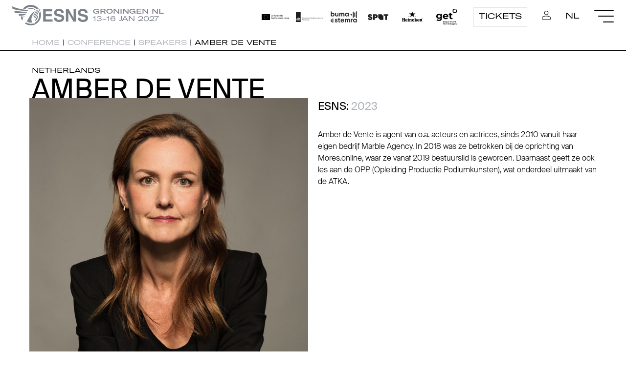

--- FILE ---
content_type: text/html; charset=utf-8
request_url: https://esns.nl/en/conference/speakers/amber-de-vente/
body_size: 4838
content:







<!DOCTYPE html>
<!--[if lt IE 7]>      <html class="no-js lt-ie9 lt-ie8 lt-ie7" lang="en"> <![endif]-->
<!--[if IE 7]>         <html class="no-js lt-ie9 lt-ie8" lang="en"> <![endif]-->
<!--[if IE 8]>         <html class="no-js lt-ie9" lang="en"> <![endif]-->
<!--[if gt IE 8]><!-->
<html class="no-js" lang="en">
    <!--<![endif]-->

    <head>
        

<!-- Google tag (gtag.js) -->
<script async src="https://www.googletagmanager.com/gtag/js?id=G-9PNRBFGRLW"></script>
<script>
  window.dataLayer = window.dataLayer || [];
  function gtag(){dataLayer.push(arguments);}
  gtag('js', new Date());

  gtag('config', 'G-9PNRBFGRLW');
</script>

            <!-- Start cookieyes banner -->
            <script id="cookieyes" async="async" type="text/javascript" src="https://cdn-cookieyes.com/client_data/d6ed92bb0e60f9b09f0ee095/script.js"></script> <!-- End cookieyes banner -->
        
        <meta charset="utf-8">
        <meta http-equiv="X-UA-Compatible" content="IE=edge">
        <meta content="width=device-width, initial-scale=1, minimum-scale=1.0, maximum-scale = 1.0, user-scalable = no" name="viewport" />
        <title>
             
			
                
                    ESNS Conference - Amber de Vente
                
                
			
            
        </title>
        

		
	
		<meta property="og:image" content="https://esns.nl/media/images/ESNS23_logo_blue_.original.png">
	
	
	
	

        <link rel="shortcut icon" href="/static/icon/favicon.dde8aa59ce7c.ico" type="image/x-icon" />

        <link rel="stylesheet" type="text/css" href="/static/css/esns-style.a044d3c07854.css" >

    </head>


<body class="template-speaker-profile section-conferende">

    
    
    
    
        


<nav id="navbar" class="navigation navbar--open">
    <div class="navigation__container">
        <div class="navigation__left">
            <a class="navigation__logo" href="/"></a>
            <div class="navigation__eventinfo desktop-only">
                <div class="navigation__eventinfo--bold">Groningen NL</div>
                <div class="navigation__eventinfo--regular">13-16 JAN 2027</div>
            </div>
        </div>
        <div class="navigation__right">
            <div class="navigation__logocontainer--desktop">
                <a class="navigation__partnerlogo navigation__partnerlogo--eu"
                   href="https://culture.ec.europa.eu/creative-europe"
                   target="_blank"></a>
                <a class="navigation__partnerlogo navigation__partnerlogo--ocw"
                   href="https://www.rijksoverheid.nl/ministeries/ministerie-van-onderwijs-cultuur-en-wetenschap"
                   target="_blank"></a>
                <a class="navigation__partnerlogo navigation__partnerlogo--buma"
                   href="https://www.bumacultuur.nl/"
                   target="_blank"></a>
                <a class="navigation__partnerlogo navigation__partnerlogo--spot"
                   href="https://www.spotgroningen.nl/"
                   target="_blank"></a>
                <a class="navigation__partnerlogo navigation__partnerlogo--heineken"
                   href="https://www.heineken.com/"
                   target="_blank"></a>
                <a class="navigation__partnerlogo navigation__partnerlogo--get"
                   href="https://www.get.systems/en"
                   target="_blank"></a>
            </div>
            <a class="navigation__button animation__sweep-right"
               href="/en/tickets/">Tickets</a>
            <a class="navigation__icon--login animation__underline"
               href="/en/accounts/profile/"></a>
            
                
                
                
                    <a class="navigation__language animation__underline"
                       href="/nl/conference/speakers/amber-de-vente/">NL</a>
                
            
            <div class="hamburger hamburger--steps">
                <div class="hamburger__line"></div>
                <div class="hamburger__line"></div>
                <div class="hamburger__line"></div>
            </div>
        </div>
    </div>
    
    <div class="navigation__logocontainer--mobile">
        <div>
            <a class="navigation__partnerlogo navigation__partnerlogo--eu"
               href="https://culture.ec.europa.eu/creative-europe"
               target="_blank"></a>
            <a class="navigation__partnerlogo navigation__partnerlogo--ocw"
               href="https://www.rijksoverheid.nl/ministeries/ministerie-van-onderwijs-cultuur-en-wetenschap"
               target="_blank"></a>
            <a class="navigation__partnerlogo navigation__partnerlogo--buma"
               href="https://www.bumacultuur.nl/"
               target="_blank"></a>
            <a class="navigation__partnerlogo navigation__partnerlogo--spot"
               href="https://www.spotgroningen.nl/"
               target="_blank"></a>
            <a class="navigation__partnerlogo navigation__partnerlogo--heineken"
               href="https://www.heineken.com/"
               target="_blank"></a>
            <a class="navigation__partnerlogo navigation__partnerlogo--get"
               href="https://www.get.systems/en"
               target="_blank"></a>
            <!-- Logo's dubbel voor loop -->
            <a class="navigation__partnerlogo navigation__partnerlogo--eu"
               href="https://culture.ec.europa.eu/creative-europe"
               target="_blank"></a>
            <a class="navigation__partnerlogo navigation__partnerlogo--ocw"
               href="https://www.rijksoverheid.nl/ministeries/ministerie-van-onderwijs-cultuur-en-wetenschap"
               target="_blank"></a>
            <a class="navigation__partnerlogo navigation__partnerlogo--buma"
               href="https://www.bumacultuur.nl/"
               target="_blank"></a>
            <a class="navigation__partnerlogo navigation__partnerlogo--spot"
               href="https://www.spotgroningen.nl/"
               target="_blank"></a>
            <a class="navigation__partnerlogo navigation__partnerlogo--heineken"
               href="https://www.heineken.com/"
               target="_blank"></a>
            <a class="navigation__partnerlogo navigation__partnerlogo--get"
               href="https://www.get.systems/en"
               target="_blank"></a>
        </div>
    </div>
    <!-- <div class="fc-switch fc-switch--none">
<a class="fc-switch__festival" href="/en/festival">Festival</a>
<a class="fc-switch__conference" href="/en/conference">Conference</a>
</div> -->
</nav>

    
    
    
    
    
    
    
    <main role="main">
        



<nav class="breadcrumb__container" aria-label="Breadcrumb">
    <div class="container-xxl">
        <ol class="breadcrumb">
            <li><a href="/">Home</a>&nbsp;|&nbsp;
            <li><a href="/en/conference">Conference</a>&nbsp;|&nbsp;
            <li><a href="/en/conference/speakers/">Speakers</a>&nbsp;|&nbsp;</li>
            <li aria-current="page">Amber de Vente</li>
        </ol>
    </div>
</nav>
<div class="container-xxl">
    <div class="profile">
        <div class="profile__largecolumn">
            <div class="profile__country">Netherlands</div>
            <div class="profile__title animation__vertical-split-text">Amber de Vente</div>
        </div>
        <div class="profile__column">
            <div class="profile__imagecontainer">
                
                
                
                
                <picture class="profile__image">
                    <source srcset="/media/images/dc7d5653-b529-4f06-951a-31be235d.2e16d0ba.fill-1140x1140.jpg" media="(min-width: 760px)" />
                    <img src="/media/images/dc7d5653-b529-4f06-951a-31be235d1f.2e16d0ba.fill-640x640.jpg" />
                </picture>
                
                
            </div>
        </div>
        <div class="profile__column">
            <div class="profile__regular">ESNS: 
                
                    
                        <span class="profile__pastedition">2023</span>
                    
                    
                
            </div>
            
            <div class="profile__regular"> </div>
            
            
            
            <div class="profile__bio">Amber de Vente is agent van o.a. acteurs en actrices, sinds 2010 vanuit haar eigen bedrijf Marble Agency. In 2018 was ze betrokken bij de oprichting van Mores.online, waar ze vanaf 2019  bestuurslid is geworden. Daarnaast geeft ze ook les aan de OPP (Opleiding Productie Podiumkunsten), wat onderdeel uitmaakt van de ATKA.</div>

        </div>
    </div>
</div>

<div class="container-xxl">
    <div class="profile__column">
        

        

    </div>
    <div class="profile__column"></div>
</div>


    </main>
    
    <footer>
        


<div ID="instagram" class="instagram desktop-only">
    <div class="instagram__container1">
    </div>
    <div class="instagram__container2">
    </div>
</div>

<div class="footer_infobar">
    <div class="footer_infobar__content">
        <div class="footer_infobar__column">
            <div class="footer_infobar__title animation__vertical-split-text">Sign up for our newsletter</div>
            <p>And decide what information you want to receive.</p>
            
            <a class="animation__swipe-arrow" href="/en/info/newsletter/">
                <span class="circle" aria-hidden="true">
                    <span class="circle__text">Sign up</span>
                </span>
                <span class="button-text">Sign up</span>
            </a>
        </div>
        <div class="footer_infobar__column">
            <div class="footer_infobar__title animation__vertical-split-text">Follow us</div>
            <a class="footer_infobar__icon footer_infobar__icon--instagram" href="https://www.instagram.com/esns.nl/" target="_blank"></a>
            <a class="footer_infobar__icon footer_infobar__icon--facebook" href="https://www.facebook.com/esns.nl/" target="_blank"></a>
            <a class="footer_infobar__icon footer_infobar__icon--twitter" href="https://twitter.com/esns" target="_blank"></a>
            <a class="footer_infobar__icon footer_infobar__icon--youtube" href="https://www.youtube.com/channel/UC-z6dpoBWy86F4-lMm_JiRQ" target="_blank"></a>
        </div>
        <div class="footer_infobar__column">
            <div class="footer_infobar__title animation__vertical-split-text">Download the ESNS app</div>
            <p>For a full festival and/or conference experience.</p>

             <div class="footer_infobar__store">
            <a href="https://apps.apple.com/us/app/esns-2022/id585031777?itsct=apps_box_badge&amp;itscg=30200"><img src="https://tools.applemediaservices.com/api/badges/download-on-the-app-store/black/en-us?size=250x83&amp;releaseDate=1355443200&h=98c9907d20b4095b00164890f571607a" alt="Download on the App Store"></a>

            <a href='https://play.google.com/store/apps/details?id=com.greencopper.android.eurosonic&pcampaignid=pcampaignidMKT-Other-global-all-co-prtnr-py-PartBadge-Mar2515-1'><img alt='Get it on Google Play' src='https://play.google.com/intl/en_us/badges/static/images/badges/en_badge_web_generic.png'/></a>
        	</div>

        </div>
    </div>
</div>
<div class="footerlinks">
    <div class="footerlinks__grid">
        <span class="footerlinks__link">© ESNS</span>
        <a class="footerlinks__link" href="/disclaimer" target="_blank">Disclaimer</a>
        <a class="footerlinks__link" href="/colofon" target="_blank">Colofon</a>
        <a class="footerlinks__link" href="/privacy-policy" target="_blank">Privacystatement</a>
    </div>
</div>
    </footer>
    
    <div class="nav-fullscreen">
        <div class="hamburger hamburger--steps hamburger--active">
            <div class="hamburger__line"></div>
            <div class="hamburger__line"></div>
            <div class="hamburger__line"></div>
        </div>
        <a class="nav-fullscreen__logo" href="/"></a>
        <div class="fullwidth-container">
            
            
<ul class="menu">
    

    
    <li class="menu__item  menu__item--has-submenu">
        
        <a  class="menu__link" class="allow-toggle">ESNS  <span><a class="menu__arrow" data-toggle="dropdown" role="button"></a></span></a>
        
<ul class="submenu">
    
    <li class="submenu__item"><a class="submenu__link"  href="/en/esns/news/">News </a></li>
    
    <li class="submenu__item"><a class="submenu__link"  href="/en/esns/about-esns/">About ESNS </a></li>
    
    <li class="submenu__item"><a class="submenu__link"  href="/en/esns/manifest-europe-calling/">Manifest &#x27;Europe Calling&#x27; </a></li>
    
    <li class="submenu__item"><a class="submenu__link"  href="/en/esns/team/">Team </a></li>
    
    <li class="submenu__item"><a class="submenu__link" target="_blank" href="/en/esns/join-our-team/">Join our team <span class="external-icon"></span></a></li>
    
    <li class="submenu__item"><a class="submenu__link" target="_blank" href="/en/esns/merchandise/">Merchandise <span class="external-icon"></span></a></li>
    
</ul>
        
        
    </li>
    
    <li class="menu__item  menu__item--has-submenu">
        
        <a  class="menu__link" class="allow-toggle">Festival  <span><a class="menu__arrow" data-toggle="dropdown" role="button"></a></span></a>
        
<ul class="submenu">
    
    <li class="submenu__item"><a class="submenu__link"  href="/en/festival/play-at-esns/">Play at ESNS </a></li>
    
    <li class="submenu__item"><a class="submenu__link"  href="/en/festival/esns26-tickets/">ESNS26 Tickets </a></li>
    
    <li class="submenu__item"><a class="submenu__link"  href="/en/festival/line-up/">Artist line-up </a></li>
    
    <li class="submenu__item"><a class="submenu__link"  href="/en/festival/timetables/">Festival Timetables </a></li>
    
    <li class="submenu__item"><a class="submenu__link"  href="/en/festival/recommended-artists-by-media/">Recommended 2026 </a></li>
    
    <li class="submenu__item"><a class="submenu__link"  href="/en/festival/esns-art-/">ESNS Art 2026 </a></li>
    
</ul>
        
        
    </li>
    
    <li class="menu__item  menu__item--has-submenu">
        
        <a  class="menu__link" class="allow-toggle">Conference  <span><a class="menu__arrow" data-toggle="dropdown" role="button"></a></span></a>
        
<ul class="submenu">
    
    <li class="submenu__item"><a class="submenu__link"  href="/en/conference/delegate-passes/">Get your Delegate Pass </a></li>
    
    <li class="submenu__item"><a class="submenu__link" target="_blank" href="/en/conference/hotels/">Hotels <span class="external-icon"></span></a></li>
    
    <li class="submenu__item"><a class="submenu__link"  href="/en/conference/network/">Delegates Database </a></li>
    
    <li class="submenu__item"><a class="submenu__link"  href="/en/conference/panels/">Conference Programme </a></li>
    
    <li class="submenu__item"><a class="submenu__link"  href="/en/conference/speakers/">Speakers </a></li>
    
    <li class="submenu__item"><a class="submenu__link"  href="/en/conference/conference-timetable/">Conference Timetables </a></li>
    
</ul>
        
        
    </li>
    
    <li class="menu__item  menu__item--has-submenu">
        
        <a  class="menu__link" class="allow-toggle">ESNS Extra  <span><a class="menu__arrow" data-toggle="dropdown" role="button"></a></span></a>
        
<ul class="submenu">
    
    <li class="submenu__item"><a class="submenu__link"  href="/en/extra/extra-programme/">Extra Programme </a></li>
    
    <li class="submenu__item"><a class="submenu__link"  href="/en/extra/extra-timetables/">Extra Timetables </a></li>
    
</ul>
        
        
    </li>
    
    <li class="menu__item  menu__item--has-submenu">
        
        <a  class="menu__link" class="allow-toggle">Data &amp; Results  <span><a class="menu__arrow" data-toggle="dropdown" role="button"></a></span></a>
        
<ul class="submenu">
    
    <li class="submenu__item"><a class="submenu__link" target="_blank" href="/en/data-results/radar/">Radar <span class="external-icon"></span></a></li>
    
    <li class="submenu__item"><a class="submenu__link" target="_blank" href="/en/data-results/charts/">Charts <span class="external-icon"></span></a></li>
    
    <li class="submenu__item"><a class="submenu__link" target="_blank" href="/en/data-results/exchange-bookings/">Exchange bookings <span class="external-icon"></span></a></li>
    
    <li class="submenu__item"><a class="submenu__link" target="_blank" href="/en/data-results/analytics/">Analytics <span class="external-icon"></span></a></li>
    
    <li class="submenu__item"><a class="submenu__link" target="_blank" href="/en/data-results/emerge-ai/">EMERGE AI <span class="external-icon"></span></a></li>
    
</ul>
        
        
    </li>
    
    <li class="menu__item  menu__item--has-submenu">
        
        <a  class="menu__link" class="allow-toggle">Talent  <span><a class="menu__arrow" data-toggle="dropdown" role="button"></a></span></a>
        
<ul class="submenu">
    
    <li class="submenu__item"><a class="submenu__link" target="_blank" href="/en/talent/esns-exchange/">European Talent Exchange <span class="external-icon"></span></a></li>
    
    <li class="submenu__item"><a class="submenu__link" target="_blank" href="/en/talent/hit-the-north/">Hit the North <span class="external-icon"></span></a></li>
    
    <li class="submenu__item"><a class="submenu__link" target="_blank" href="/en/talent/grunnsonic/">Grunnsonic <span class="external-icon"></span></a></li>
    
    <li class="submenu__item"><a class="submenu__link" target="_blank" href="/en/talent/noord/">NOORD <span class="external-icon"></span></a></li>
    
</ul>
        
        
    </li>
    
    <li class="menu__item  menu__item--has-submenu">
        
        <a  class="menu__link" class="allow-toggle">Awards  <span><a class="menu__arrow" data-toggle="dropdown" role="button"></a></span></a>
        
<ul class="submenu">
    
    <li class="submenu__item"><a class="submenu__link" target="_blank" href="/en/awards/mme/">MME Awards <span class="external-icon"></span></a></li>
    
    <li class="submenu__item"><a class="submenu__link"  href="/en/awards/european-festival-awards/">European Festival Awards </a></li>
    
    <li class="submenu__item"><a class="submenu__link" target="_blank" href="/en/awards/ijzeren-podiumdieren/">IJzeren Podiumdieren <span class="external-icon"></span></a></li>
    
    <li class="submenu__item"><a class="submenu__link"  href="/en/awards/popprijs/">Popprijs </a></li>
    
    <li class="submenu__item"><a class="submenu__link"  href="/en/awards/popgala-noord/">Popgala NOORD 2026 </a></li>
    
    <li class="submenu__item"><a class="submenu__link"  href="/en/awards/pop-stipendium/">Pop Stipendium </a></li>
    
</ul>
        
        
    </li>
    
    <li class="menu__item  menu__item--has-submenu">
        
        <a  class="menu__link" class="allow-toggle">Showcasing for a better world  <span><a class="menu__arrow" data-toggle="dropdown" role="button"></a></span></a>
        
<ul class="submenu">
    
    <li class="submenu__item"><a class="submenu__link"  href="/en/showcasing-for-a-better-world/showcasing-for-a-better-world/">Showcasing for a better world </a></li>
    
    <li class="submenu__item"><a class="submenu__link"  href="/en/showcasing-for-a-better-world/our-vision-framework/">Our vision framework </a></li>
    
    <li class="submenu__item"><a class="submenu__link"  href="/en/showcasing-for-a-better-world/social-sustainability/">D&amp;I and Accessibility - Social Futureproof </a></li>
    
    <li class="submenu__item"><a class="submenu__link"  href="/en/showcasing-for-a-better-world/sustainability_/">Sustainability - Ecological Futureproof </a></li>
    
    <li class="submenu__item"><a class="submenu__link"  href="/en/showcasing-for-a-better-world/sustainability-desk-esns-dialogue-on-music-3/">Sustainability Help Desk </a></li>
    
</ul>
        
        
    </li>
    
    <li class="menu__item  menu__item--has-submenu">
        
        <a  class="menu__link" class="allow-toggle">Info  <span><a class="menu__arrow" data-toggle="dropdown" role="button"></a></span></a>
        
<ul class="submenu">
    
    <li class="submenu__item"><a class="submenu__link"  href="/en/info/contact/">Contact </a></li>
    
    <li class="submenu__item"><a class="submenu__link"  href="/en/info/faq/">FAQ </a></li>
    
    <li class="submenu__item"><a class="submenu__link"  href="/en/info/travel-to-esns/">Travel to ESNS </a></li>
    
    <li class="submenu__item"><a class="submenu__link"  href="/en/info/partnerships/">Partnerships </a></li>
    
    <li class="submenu__item"><a class="submenu__link"  href="/en/info/esns-partners/">ESNS Partners </a></li>
    
    <li class="submenu__item"><a class="submenu__link"  href="/en/info/press-centre/">Press centre </a></li>
    
</ul>
        
        
    </li>
    
</ul>
            <div class="nav-fullscreen__streamer desktop-only">The European Music Platform.</div>
        </div>
    </div>
    <script type="text/javascript" src="/static/js/custom.f880b0b449c2.js"></script>
    <script type="text/javascript" src="/static/js/gsap.1ea5db59c066.js"></script>
    <script src="https://cdnjs.cloudflare.com/ajax/libs/lottie-web/5.7.4/lottie.min.js"></script>
    <script type="text/javascript" src="/static/js/effects.4527f28e0b73.js"></script>
    <script type="text/javascript" src="/static/js/esnsstats.5bbf532be91c.js"></script>
    

</body>

</html>

--- FILE ---
content_type: image/svg+xml
request_url: https://esns.nl/static/partners/logo_heineken.a83de9acb59a.svg
body_size: 10039
content:
<?xml version="1.0" encoding="utf-8"?>
<!-- Generator: Adobe Illustrator 26.5.0, SVG Export Plug-In . SVG Version: 6.00 Build 0)  -->
<svg version="1.1" xmlns="http://www.w3.org/2000/svg" xmlns:xlink="http://www.w3.org/1999/xlink" x="0px" y="0px"
	 viewBox="0 0 632.1 328.8" style="enable-background:new 0 0 632.1 328.8;" xml:space="preserve">
<g id="BG">
</g>
<g id="Logo">
	<g>
		<g>
			<g>
				<path d="M617.4,215.2c-8.1,0-14.7,6.6-14.7,14.7c0,8.1,6.6,14.7,14.7,14.7c8.1,0,14.7-6.6,14.7-14.7
					C632.1,221.7,625.5,215.2,617.4,215.2z M617.4,241.6c-6.5,0-11.8-5.3-11.8-11.7c0-6.5,5.3-11.7,11.8-11.7
					c6.5,0,11.7,5.2,11.7,11.7C629.1,236.3,623.9,241.6,617.4,241.6z"/>
				<path d="M621.4,229.8c1.2-0.4,2.4-1.9,2.4-4c0-3.4-3-4.4-4.8-4.4c-1.2,0-7.6,0-7.6,0v15.8h3.6V231c0,0,0.2,0,1.4,0
					c1.8,0,2.9,0.5,3.4,2.2c0.4,1.2,0.6,2.3,1.3,4c1.5,0,2.2,0,3.9,0c-0.4-0.9-1.2-2.1-1.5-3.9C623.3,231.7,622.7,230.7,621.4,229.8
					z M617.9,227.9c-1.2,0-2.9,0-2.9,0v-3.6c0,0,1.4,0,2.6,0c1.1,0,2.4,0.5,2.4,1.7C620,227.1,619.2,227.9,617.9,227.9z"/>
			</g>
			<g>
				<path d="M162.7,302.3c-4.2,4.2-9.6,8.3-14.9,10c-5,1.6-19.3,2.9-23.5-9c-0.9-2.6-0.2-3.3,2.1-4c3.5-1,12.3-3.6,21.7-7.2
					c8.5-3.2,16.1-7.1,18.5-8.7c4.3-2.8,4.9-6.7,3-11c-6-13.4-19.5-27.5-42-23.2c-17.9,3.4-30.7,19.5-30.7,37.9
					c0,22.8,13.7,36.1,31.2,40.2c16.2,3.8,35.2-4,43.3-17.2C174.7,305.2,165.6,299.2,162.7,302.3z M122.2,284.4
					c-1.8-4.8-0.4-19.6,7.8-22.4c8.6-2.9,13.8,1.5,16.4,10.1c1,3.2,0.7,6.6-0.3,7.9c-1.5,1.8-4.2,2.9-6.7,3.8l-6.4,2.1
					C126.7,288,123.7,288.4,122.2,284.4z"/>
				<path d="M372,302.3c-4.2,4.2-9.6,8.3-14.9,10c-5,1.6-19.3,2.9-23.5-9c-0.9-2.6-0.2-3.3,2.1-4c3.5-1,12.3-3.6,21.7-7.2
					c8.5-3.2,16.1-7.1,18.5-8.7c4.3-2.8,4.9-6.7,3-11c-6-13.4-19.5-27.5-42-23.2c-17.9,3.4-30.7,19.5-30.7,37.9
					c0,22.8,13.7,36.1,31.2,40.2c16.2,3.8,35.2-4,43.3-17.2C384,305.2,374.9,299.2,372,302.3z M331.5,284.4c-1-2.9-1-9.3,1-14.7
					c1.3-3.6,3.3-6.4,6.8-7.8c3.9-1.6,7.3-1.1,9.9,0.4c3,1.7,5.1,5.1,6.5,9.8c1,3.2,0.7,6.6-0.3,7.9c-1.5,1.8-3.9,2.8-6.7,3.8
					c-2.8,1-5.2,1.8-6.4,2.2C336,287.8,333,288.4,331.5,284.4z"/>
				<path d="M531.6,302.3c-4.2,4.2-9.6,8.3-14.9,10c-5,1.6-19.3,2.9-23.5-9c-0.9-2.6-0.2-3.3,2.1-4c3.5-1,12.3-3.6,21.7-7.2
					c8.5-3.2,16.1-7.1,18.5-8.7c4.3-2.8,4.9-6.7,3-11c-6-13.4-19.5-27.5-42-23.2c-17.9,3.4-30.7,19.5-30.7,37.9
					c0,22.8,13.7,36.1,31.2,40.2c16.2,3.8,35.2-4,43.3-17.2C543.6,305.2,534.5,299.2,531.6,302.3z M491.1,284.4c-1-2.9-1-9.3,1-14.7
					c1.3-3.6,3.3-6.4,6.8-7.8c3.9-1.6,7.3-1.1,9.9,0.4c3,1.7,5.1,5.1,6.5,9.8c1,3.2,0.7,6.6-0.3,7.9c-1.5,1.8-3.9,2.8-6.7,3.8
					c-2.8,1-5.2,1.8-6.4,2.2C495.6,287.8,492.6,288.4,491.1,284.4z"/>
				<path d="M60.8,306.6c0,3.1-1,6.4-3.3,7.5l-5.1,2.3c-0.9,0.4-1.2,1.1-1.2,2.1c0,0.3,0,0.4,0.1,0.8l0.6,5.8
					c0.3,1.6,1.3,1.8,3.4,1.8h36.9c2.1,0,3.2-0.3,3.4-1.8l0.6-5.8c0-0.3,0.1-0.5,0.1-0.8c0-1-0.3-1.7-1.2-2.1l-5.1-2.3
					c-2.4-1.1-3.3-4.4-3.3-7.5v-64c0-3.1,1-6.4,3.3-7.5l5.1-2.3c0.9-0.4,1.2-1.1,1.2-2.1c0-0.3,0-0.4-0.1-0.8l-0.6-4.3
					c-0.3-1.6-1.3-1.8-3.4-1.8H57.1c-2.1,0-3.2,0.3-3.4,1.8l-0.6,4.3c0,0.3-0.1,0.5-0.1,0.8c0,1,0.3,1.7,1.2,2.1l4.2,2.3
					c2.4,1.4,2.5,4.4,2.5,7.5v17.8c0,1.2-1,2.2-2.2,2.2h-20c-1.2,0-2.2-1-2.2-2.2v-17.8c0-3.1,0.2-6.1,2.5-7.5l4.2-2.3
					c0.9-0.4,1.2-1.1,1.2-2.1c0-0.3,0-0.4-0.1-0.8l-0.6-4.3c-0.3-1.6-1.3-1.8-3.4-1.8H4.9c-2.1,0-3.2,0.3-3.4,1.8l-0.6,4.3
					c0,0.3-0.1,0.5-0.1,0.8c0,1,0.3,1.7,1.2,2.1l5.1,2.3c2.4,1.1,3.3,4.4,3.3,7.5v64c0,3.1-1,6.4-3.3,7.5L2,316.4
					c-0.9,0.4-1.2,1.1-1.2,2.1c0,0.3,0,0.4,0.1,0.8l0.6,5.8c0.3,1.6,1.3,1.8,3.4,1.8h36.9c2.1,0,3.2-0.3,3.4-1.8l0.6-5.8
					c0-0.3,0.1-0.5,0.1-0.8c0-1-0.3-1.7-1.2-2.1l-5.1-2.3c-2.4-1.1-3.3-4.4-3.3-7.5v-26c0-1.2,1-2.2,2.2-2.2h20c1.2,0,2.2,1,2.2,2.2
					V306.6z"/>
				<g>
					<path d="M206.4,234.7c0,7.1-6,12.9-13.3,12.9c-7.4,0-13.3-5.8-13.3-12.9c0-7.1,6-12.9,13.3-12.9
						C200.4,221.8,206.4,227.6,206.4,234.7z"/>
					<path d="M178.5,326.9c-2,0-3-0.2-3.3-1.8l-0.6-5.8c0-0.3,0-0.5,0-0.7c0-1,0.3-1.6,1.1-2l4-2.2c2.2-1.1,3.2-4.2,3.2-7.2v-36.5
						c0-3.1-0.5-7-3.2-8.3l-2.5-1.5c-0.9-0.4-1.2-1.1-1.2-2.1c0-0.3,0-0.4,0.1-0.8l0.6-4.3c0.3-1.6,1.3-1.8,3.4-1.8h24.9
						c1.2,0,2.2,1,2.2,2.2v53.1c0,2.9,1,6.1,3.2,7.2l4,2.2c0.8,0.4,1.1,1,1.1,2c0,0.2,0,0.4,0,0.7l-0.6,5.8
						c-0.3,1.5-1.3,1.8-3.3,1.8H178.5z"/>
				</g>
				<path d="M253.9,255.8c0,0,1.4-0.7,3.9-1.9c5-2.3,14.8-6.5,22.8-4c7,2.2,13,7.3,13,20.7c0,15.2,0,34.5,0,40.4
					c0,1.7,0.1,2.4,0.9,2.9c1.1,0.6,2.9-1.2,4.7-2.1c1.8-0.9,2.8,0.2,3.9,1.4c1,1.1,2.1,2.6,1.2,4.6c-3,6.3-9.7,9.8-17.5,9.8
					c-7.4,0-16.8-4.2-16.8-15.3c0-11.1,0-33.9,0-38.9c0-5.9-4.3-8-7.7-7.6c-5.1,0.6-8.7,4.9-8.7,12.4l0,29.1c0,2.9,1,6.1,3.2,7.2
					l4,2.2c0.8,0.4,1.1,1,1.1,2c0,0.2,0,0.4,0,0.7l-0.6,5.8c-0.3,1.5-1.3,1.8-3.3,1.8h-33c-2,0-3-0.2-3.3-1.8l-0.6-5.8
					c0-0.3,0-0.5,0-0.7c0-1,0.3-1.6,1.1-2l4-2.2c2.2-1.1,3.2-4.2,3.2-7.2v-36.5c0-3.1-0.5-7-3.2-8.3l-2.5-1.5
					c-0.9-0.4-1.2-1.1-1.2-2.1c0-0.3,0-0.4,0.1-0.8l0.6-4.3c0.3-1.6,1.3-1.8,3.4-1.8h23.5c1.9,0,2.6,1.1,3.1,2.2L253.9,255.8z"/>
				<path d="M576.4,255.8c0,0,1.4-0.7,3.9-1.9c5-2.3,14.8-6.5,22.8-4c7,2.2,13,7.3,13,20.7c0,15.2,0,34.5,0,40.4
					c0,1.7,0.1,2.4,0.9,2.9c1.1,0.6,2.9-1.2,4.7-2.1c1.8-0.9,2.8,0.2,3.9,1.4c1,1.1,2.1,2.6,1.2,4.6c-3,6.3-9.7,9.8-17.5,9.8
					c-7.4,0-16.8-4.2-16.8-15.3c0-11.1,0-33.9,0-38.9c0-5.9-4.3-8-7.7-7.6c-5.1,0.6-8.7,4.9-8.7,12.4l0,29.1c0,2.9,1,6.1,3.2,7.2
					l4,2.2c0.8,0.4,1.1,1,1.1,2c0,0.2,0,0.4,0,0.7l-0.6,5.8c-0.3,1.5-1.3,1.8-3.3,1.8h-33c-2,0-3-0.2-3.3-1.8l-0.6-5.8
					c0-0.3,0-0.5,0-0.7c0-1,0.3-1.6,1.1-2l4-2.2c2.2-1.1,3.2-4.2,3.2-7.2v-36.5c0-3.1-0.5-7-3.2-8.3l-2.5-1.5
					c-0.9-0.4-1.2-1.1-1.2-2.1c0-0.3,0-0.4,0.1-0.8l0.6-4.3c0.3-1.6,1.3-1.8,3.4-1.8h23.5c1.9,0,2.6,1.1,3.1,2.2L576.4,255.8z"/>
				<path d="M456.7,308.3c1.8,2.8,3.9,5.1,6.1,6.1l4,2.2c0.8,0.4,1.1,1,1.1,2c0,0.2,0,0.4,0,0.7l-0.6,5.8c-0.3,1.5-1.3,1.8-3.3,1.8
					H444c-3.4,0-3.7-1-5.2-3.8l-16.7-30.5l-6.3,6l0,8.6c0,2.9,1.4,6,3.7,7.2l4,2.2c0.8,0.4,1.1,1,1.1,2c0,0.2,0,0.4,0,0.7l-0.6,5.8
					c-0.3,1.5-1.3,1.8-3.3,1.8h-33c-2,0-3-0.2-3.3-1.8l-0.6-5.8c-0.1-0.3,0-0.5,0-0.7c0-1,0.3-1.6,1.1-2l4-2.2
					c2.2-1.1,3.2-4.2,3.2-7.2v-65.4c0-2.9-0.9-6-3.2-7.1l-4-2.2c-0.8-0.5-1.1-1-1.1-2c0-0.2,0-0.4,0-0.7l0.6-4.1
					c0.3-1.5,1.3-1.8,3.3-1.8h23.9c2.4,0,4.3,1.9,4.3,4.3v49.6l10.6-9.6c1.5-1.3,4-3.5,5-4.5c1-1,1.2-2.4-0.2-3l-3.8-1.7
					c-0.8-0.4-1.1-1-1.1-1.9c0-0.2,0-0.4,0.1-0.7l0.5-5.3c0.2-1.4,1.2-1.7,3.1-1.7h28.7c1.9,0,2.9,0.2,3.1,1.7l0.5,5.3
					c0,0.3,0.1,0.5,0.1,0.7c0.1,1.1-1.3,1.7-2.1,2.1c0,0-2,0.6-3.9,1.6c-1.9,1.1-3.8,2.6-6.3,4.9l-11.1,10.6L456.7,308.3z"/>
			</g>
		</g>
		<g>
			<g>
				<path d="M431.6,168.1l0-0.5h-3.3c-0.1,2.9,1.7,4.9,4.6,4.9c3.2,0,5.2-2,5.2-5.2c0-1.9-0.7-3.7-2.7-4.1v-0.1
					c1.7-0.7,2.2-2.5,2.2-4.1c0-2.8-1.6-4.6-4.5-4.6c-3.2,0-4.2,2.3-4.1,5.2h3v-0.4c0-0.8,0.2-1.8,1.2-1.8c1,0,1.2,1,1.2,1.8
					c0,2-0.8,2.3-2.7,2.3v3c2-0.1,2.6,0.5,2.6,2.5c0,1-0.1,2.5-1.5,2.5C431.9,169.4,431.6,168.6,431.6,168.1"/>
				<polygon points="426,154.6 416.5,154.6 416.5,157.6 421.2,157.6 415.7,172.2 419.4,172.2 				"/>
				<path d="M409.1,162.7L409.1,162.7c1.6-0.6,2.4-2.1,2.4-3.8c0-2.6-1.7-4.6-4.4-4.6c-2.7,0-4.4,2-4.4,4.6c0,1.7,0.8,3.2,2.4,3.7
					v0.1c-2.2,0.7-3.1,2.4-3.1,4.7c0,2.9,2.1,5.1,5.1,5.1c2.9,0,5-2.2,5-5.1C412.2,165.1,411.3,163.4,409.1,162.7 M407.1,157.1
					c0.9,0,1.1,1.2,1.1,1.9c0,0.6,0,2-1.1,2c-0.9,0-1-1.3-1-2C406.1,158.3,406.2,157.1,407.1,157.1 M407.1,169.4
					c-1.2,0-1.5-1.6-1.5-2.5c0-0.9,0.2-2.6,1.4-2.6c1.1,0,1.5,1.7,1.5,2.6C408.6,167.8,408.3,169.4,407.1,169.4"/>
				<polygon points="397.3,154.6 392.3,154.6 392.3,157.6 393.9,157.6 393.9,172.2 397.3,172.2 				"/>
			</g>
			<g>
				<polygon points="200.6,154.6 192.9,154.6 192.9,172.2 200.6,172.2 200.6,168.9 196.7,168.9 196.7,164.9 200.1,164.9 
					200.1,161.7 196.7,161.7 196.7,157.9 200.6,157.9 				"/>
				<path d="M234.6,168c-1.3,0-2.2,1-2.2,2.2c0,1.2,1,2.2,2.2,2.2c1.2,0,2.2-1,2.2-2.2C236.8,169,235.9,168,234.6,168"/>
				<polygon points="229.8,154.6 220,154.6 220,157.9 223,157.9 223,172.2 226.8,172.2 226.8,157.9 229.8,157.9 				"/>
				<path d="M214.7,158.6v-3.4c-1.1-0.5-2.2-0.8-3.4-0.8c-3.3,0-5,2.4-5,5.2c0,2.5,1.3,3.9,3.5,5.2c1.1,0.7,2.3,1.2,2.3,2.6
					c0,1.2-1,1.9-2.2,1.9c-1.1,0-2-0.4-2.9-0.9v3.3c0.9,0.6,2.2,0.9,3.3,0.9c3.6,0,5.6-2.4,5.6-5.5c0-4.8-5.8-4.9-5.8-7.8
					c0-1.1,0.8-1.7,1.9-1.7C213,157.4,213.9,157.9,214.7,158.6"/>
			</g>
			<g>
				<path d="M379.3,185.9c0.4,1.6-0.3,3.2-1.1,3.9c-0.6,0.6-1.3,1-1.3,1s-0.6,0.5-1.3,0.9c-0.9,0.5-2.6,0.8-4-0.1
					c0,0-2.2-1.4-5.9-3.9c-11.5-7.8-37.3-25.3-51.4-35.3c-14.1,10-39.9,27.5-51.4,35.3c-3.6,2.5-5.9,3.8-5.9,3.8
					c-1.4,0.9-3.2,0.7-4,0.1c-0.7-0.4-1.3-0.9-1.3-0.9s-0.6-0.4-1.3-1c-0.8-0.7-1.6-2.3-1.1-3.9c0,0,0.1-0.5,0.3-1.3
					c0.2,0.4,0.5,0.8,0.8,1.1c0.6,0.6,1.3,1,1.3,1s0.6,0.5,1.3,0.9c0.9,0.5,2.6,0.8,4-0.1c0,0,2.2-1.4,5.9-3.8
					c11.5-7.8,37.3-25.3,51.4-35.3c14.1,10,39.9,27.5,51.4,35.3c3.6,2.5,5.9,3.9,5.9,3.9c1.4,0.9,3.2,0.7,4,0.1
					c0.7-0.4,1.3-0.9,1.3-0.9s0.6-0.4,1.3-1c0.3-0.2,0.6-0.6,0.8-1.1C379.2,185.4,379.3,185.9,379.3,185.9z M268.7,115.2
					c-13.9-10.3-38.5-29.4-49.5-38c-3.5-2.7-5.5-4.4-5.5-4.4c-0.4-0.3-0.7-0.7-0.9-1.2c-0.1,0.2-0.3,0.8-0.4,1.5
					c-0.2,1,0.1,2.8,1.4,3.8c0,0,2,1.7,5.5,4.4c10.7,8.4,34.4,26.7,48.4,37.2C268,117.4,268.4,116.2,268.7,115.2z M415.6,71.6
					c-0.2,0.4-0.5,0.8-0.9,1.2c0,0-2,1.7-5.5,4.4c-11,8.6-35.6,27.7-49.5,38c0.3,1.1,0.7,2.2,1,3.4c14-10.5,37.7-28.8,48.4-37.2
					c3.5-2.7,5.5-4.4,5.5-4.4c1.3-1.1,1.6-2.8,1.4-3.8C415.9,72.4,415.7,71.8,415.6,71.6z"/>
				<path d="M277.2,112.4L255,180.7c0,0.1,0,0.2,0.1,0.3c0,0,0.2,0.1,0.3,0.3c0.2,0.1,0.4,0.2,0.4,0.2c0.1,0.1,0.2,0.1,0.3,0
					l58.1-42.2l58.1,42.2c0.1,0.1,0.2,0.1,0.3,0c0,0,0.2-0.1,0.4-0.2c0.2-0.1,0.3-0.3,0.3-0.3c0.1-0.1,0.1-0.2,0.1-0.3l-22.2-68.3
					l58.1-42.2c0.1-0.1,0.1-0.2,0.1-0.3c0,0,0-0.2-0.1-0.4c-0.1-0.2-0.2-0.4-0.2-0.4c0-0.1-0.2-0.2-0.3-0.2l-71.8,0L314.9,0.6
					c0-0.1-0.1-0.2-0.3-0.2c0,0-0.2,0-0.4,0c-0.2,0-0.4,0-0.4,0c-0.1,0-0.2,0.1-0.3,0.2l-22.2,68.3l-71.8,0c-0.1,0-0.2,0.1-0.3,0.2
					c0,0-0.1,0.2-0.2,0.4c-0.1,0.2-0.1,0.4-0.1,0.4c0,0.1,0,0.3,0.1,0.3L277.2,112.4z"/>
			</g>
		</g>
	</g>
</g>
</svg>


--- FILE ---
content_type: application/javascript
request_url: https://esns.nl/static/js/effects.4527f28e0b73.js
body_size: 3730
content:
function createESNSlayers(e,t,a){let o=document.createElement("div");o.classList.add("animation__home"),t.forEach(e=>{for(x=0;x<a;x++){let t=document.createElement("div");t.classList.add(e),o.appendChild(t)}}),document.getElementById(e).appendChild(o)}if(gsap.registerPlugin(SplitText),gsap.registerPlugin(DrawSVGPlugin),gsap.registerPlugin(MorphSVGPlugin),gsap.registerPlugin(ScrollTrigger),!document.querySelector(".template-home-page")){var navbar=document.getElementById("navbar"),navbar_top=document.querySelector(".navigation__container"),style=getComputedStyle(navbar_top),height=parseInt(style.marginTop)+parseInt(style.marginBottom)+navbar_top.offsetHeight,actionNav=gsap.to(navbar,{y:"-="+height,duration:.5,ease:"power2.in",paused:!0});ScrollTrigger.create({trigger:navbar,start:"10px top",onEnter:()=>actionNav.play(),onLeaveBack:()=>actionNav.reverse()})}if(document.querySelector(".template-home-page")&&(animation=bodymovin.loadAnimation({container:document.getElementById("lottie-animation"),renderer:"svg",loop:!1,autoplay:!0,path:"/static/js/lottie-esns/esns.json",rendererSettings:{preserveAspectRatio:"xMidYMid slice"}})),document.querySelector(".template-home-page")&&(animation=bodymovin.loadAnimation({container:document.getElementById("lottie-animation2"),renderer:"svg",loop:!1,autoplay:!0,path:"/static/js/lottie-esns/esns.json",rendererSettings:{preserveAspectRatio:"xMidYMid slice"}})),document.querySelector(".grid")){gsap.utils.toArray(".grid-tile").forEach(e=>{gsap.from(e,{y:100,duration:.4,stagger:.2,scrollTrigger:{trigger:e}})})}if(document.querySelector(".animation__vertical-split-text")){title_classes=["animation__vertical-split-text--original","animation__vertical-split-text--upper","animation__vertical-split-text--lower"],gsap.utils.toArray(".animation__vertical-split-text").forEach(e=>{split_text=new SplitText(e,{type:"lines"}).lines,split_text.forEach(e=>{originalstring=e.innerHTML,e.innerHTML="",title_classes.forEach(t=>{let a=document.createElement("div");a.classList.add(t);let o=document.createElement("span");o.innerHTML=originalstring,a.appendChild(o),e.appendChild(a)}),uppertext=e.querySelector(".animation__vertical-split-text--upper"),lowertext=e.querySelector(".animation__vertical-split-text--lower"),randomdelay=Math.random()/5,gsap.from(uppertext,{x:-20,duration:1,ease:Bounce.easeOut,delay:randomdelay,scrollTrigger:{start:"top bottom",end:"top 50%",trigger:e}}),gsap.from(lowertext,{x:20,duration:1,ease:Bounce.easeOut,delay:randomdelay,scrollTrigger:{start:"top bottom",end:"top 50%",trigger:e}})})})}document.querySelector(".animation__fullgraphic_container")&&(top_layer=document.querySelectorAll(".animation__fullgraphic_a"),middle_layer=document.querySelectorAll(".animation__fullgraphic_b"),bottom_layer=document.querySelectorAll(".animation__fullgraphic_c"),gsap.from(top_layer,{x:"100%",duration:1,ease:Bounce.easeOut}),gsap.from(middle_layer,{x:"-100%",duration:1,ease:Bounce.easeOut}),gsap.from(bottom_layer,{x:"100%",duration:1,ease:Bounce.easeOut}),gsap.to(top_layer,{x:"200%",duration:.5,delay:2}),gsap.to(middle_layer,{x:"-200%",duration:.5,ease:Bounce.easeOut,delay:2.3}),gsap.to(bottom_layer,{x:"200%",duration:.5,ease:Bounce.easeOut,delay:2.6})),document.querySelector("#animation__graphic3_a")&&(gsap.from("#animation__graphic3_a",{duration:4,drawSVG:"0 0"}),gsap.from("#animation__graphic3_b",{duration:4,drawSVG:"0 0"})),document.querySelector(".bg_video_title")&&(playbutton=document.getElementById("playbutton"),playbutton.onclick=function(){var e=document.querySelector("video");e.paused?(e.play(),playbutton.classList.remove("bg_video_title__playbutton--paused")):(e.pause(),playbutton.classList.add("bg_video_title__playbutton--paused"))});